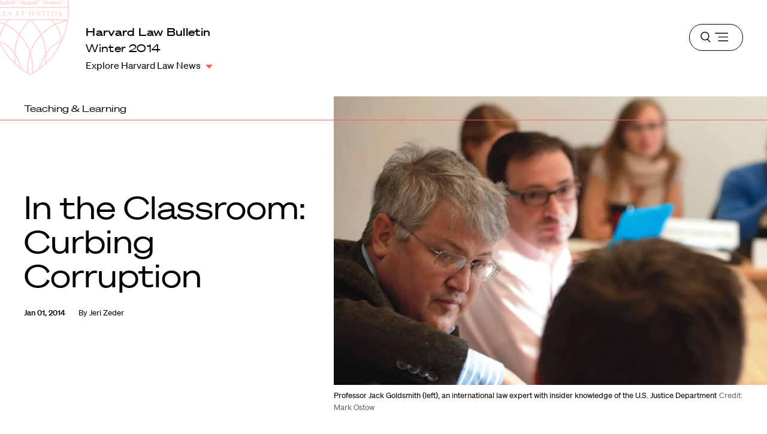

--- FILE ---
content_type: text/javascript
request_url: https://hls.harvard.edu/wp-content/themes/hls/dist/modal-gallery.js
body_size: 4745
content:
"use strict";(self.webpackChunk_upstatement_harvard_law_school_wp_theme=self.webpackChunk_upstatement_harvard_law_school_wp_theme||[]).push([[59],{77803:function(t,e){function n(t){return n="function"==typeof Symbol&&"symbol"==typeof Symbol.iterator?function(t){return typeof t}:function(t){return t&&"function"==typeof Symbol&&t.constructor===Symbol&&t!==Symbol.prototype?"symbol":typeof t},n(t)}function i(t,e){var n=Object.keys(t);if(Object.getOwnPropertySymbols){var i=Object.getOwnPropertySymbols(t);e&&(i=i.filter(function(e){return Object.getOwnPropertyDescriptor(t,e).enumerable})),n.push.apply(n,i)}return n}function r(t){for(var e=1;e<arguments.length;e++){var n=null!=arguments[e]?arguments[e]:{};e%2?i(Object(n),!0).forEach(function(e){o(t,e,n[e])}):Object.getOwnPropertyDescriptors?Object.defineProperties(t,Object.getOwnPropertyDescriptors(n)):i(Object(n)).forEach(function(e){Object.defineProperty(t,e,Object.getOwnPropertyDescriptor(n,e))})}return t}function o(t,e,n){return(e=l(e))in t?Object.defineProperty(t,e,{value:n,enumerable:!0,configurable:!0,writable:!0}):t[e]=n,t}function s(t,e){(null==e||e>t.length)&&(e=t.length);for(var n=0,i=Array(e);n<e;n++)i[n]=t[n];return i}function a(t,e){for(var n=0;n<e.length;n++){var i=e[n];i.enumerable=i.enumerable||!1,i.configurable=!0,"value"in i&&(i.writable=!0),Object.defineProperty(t,l(i.key),i)}}function l(t){var e=function(t){if("object"!=n(t)||!t)return t;var e=t[Symbol.toPrimitive];if(void 0!==e){var i=e.call(t,"string");if("object"!=n(i))return i;throw new TypeError("@@toPrimitive must return a primitive value.")}return String(t)}(t);return"symbol"==n(e)?e:e+""}var u=function(){return t=function t(e,n){!function(t,e){if(!(t instanceof e))throw new TypeError("Cannot call a class as a function")}(this,t),this._state=e,this._map=Object.entries(n).reduce(function(t,e){var n=function(t,e){return function(t){if(Array.isArray(t))return t}(t)||function(t,e){var n=null==t?null:"undefined"!=typeof Symbol&&t[Symbol.iterator]||t["@@iterator"];if(null!=n){var i,r,o,s,a=[],l=!0,u=!1;try{if(o=(n=n.call(t)).next,0===e){if(Object(n)!==n)return;l=!1}else for(;!(l=(i=o.call(n)).done)&&(a.push(i.value),a.length!==e);l=!0);}catch(t){u=!0,r=t}finally{try{if(!l&&null!=n.return&&(s=n.return(),Object(s)!==s))return}finally{if(u)throw r}}return a}}(t,e)||function(t,e){if(t){if("string"==typeof t)return s(t,e);var n={}.toString.call(t).slice(8,-1);return"Object"===n&&t.constructor&&(n=t.constructor.name),"Map"===n||"Set"===n?Array.from(t):"Arguments"===n||/^(?:Ui|I)nt(?:8|16|32)(?:Clamped)?Array$/.test(n)?s(t,e):void 0}}(t,e)||function(){throw new TypeError("Invalid attempt to destructure non-iterable instance.\nIn order to be iterable, non-array objects must have a [Symbol.iterator]() method.")}()}(e,2),i=n[0],a=n[1];return r(r({},t),{},o({},i,new Set(a)))},{})},e=[{key:"state",get:function(){return this._state}},{key:"isStateOneOf",value:function(){for(var t=arguments.length,e=new Array(t),n=0;n<t;n++)e[n]=arguments[n];return new Set(e).has(this._state)}},{key:"setState",value:function(t){var e=this._map[this._state];if(!e)throw new Error("Modal gallery is in unknown state: ".concat(this._state));e.has(t)&&(this._state=t)}}],e&&a(t.prototype,e),Object.defineProperty(t,"prototype",{writable:!1}),t;var t,e}();e.A=u},87933:function(t,e,n){n.d(e,{default:function(){return I}});var i=n(24208),r=n(52697),o=n(77803),s=n(87120),a=n(56520),l="unmounted",u="beforeUnmount",c="beforeMount",h="mounted",d="open",p="beforeOpen",f="beforeClose",m="js-modal-gallery__open",y={caption:null,close:[],countCurrent:null,countTotal:null,credit:null,next:[],open:[],previous:[],slideActive:null,slideNext:null,slidePrevious:null};function b(t){return b="function"==typeof Symbol&&"symbol"==typeof Symbol.iterator?function(t){return typeof t}:function(t){return t&&"function"==typeof Symbol&&t.constructor===Symbol&&t!==Symbol.prototype?"symbol":typeof t},b(t)}function v(t,e,n){return(e=_(e))in t?Object.defineProperty(t,e,{value:n,enumerable:!0,configurable:!0,writable:!0}):t[e]=n,t}function g(t,e){for(var n=0;n<e.length;n++){var i=e[n];i.enumerable=i.enumerable||!1,i.configurable=!0,"value"in i&&(i.writable=!0),Object.defineProperty(t,_(i.key),i)}}function _(t){var e=function(t){if("object"!=b(t)||!t)return t;var e=t[Symbol.toPrimitive];if(void 0!==e){var n=e.call(t,"string");if("object"!=b(n))return n;throw new TypeError("@@toPrimitive must return a primitive value.")}return String(t)}(t);return"symbol"==b(e)?e:e+""}var S="unmounted",w="beforeMount",k="mounted",M="beforeUnmount",j=function(){return t=function t(e){!function(t,e){if(!(t instanceof e))throw new TypeError("Cannot call a class as a function")}(this,t),this.stateManager=new o.A(S,v(v(v(v({},S,[w]),w,[k]),k,[M]),M,[S])),this.ref=e,this.wrapper=null,this.button=null,this.el=null,this.videoPoster=null,this.initialize(),this.mount()},e=[{key:"initialize",value:function(){this.el=this.ref.cloneNode(!0),this.el.className="js-modal-gallery__asset",this.isVideo?(this.videoPoster=document.createElement("img"),this.videoPoster.src=this.ref.poster):(this.el.src=this.ref.dataset.src||this.ref.src,this.el.srcset=this.ref.dataset.srcset||this.ref.srcset,this.el.sizes=this.ref.dataset.sizes||this.ref.sizes)}},{key:"isMounted",get:function(){return this.stateManager.isStateOneOf([w,k,M])}},{key:"preview",get:function(){return this.isVideo?this.videoPoster:this.el}},{key:"isVideo",get:function(){return this.ref instanceof HTMLVideoElement}},{key:"caption",get:function(){return this.ref.dataset.caption||""}},{key:"credit",get:function(){return this.ref.dataset.credit||""}},{key:"_beforeMount",value:function(){var t=document.createElement("span");t.classList.add("js-modal-gallery__trigger"),"absolute"!==window.getComputedStyle(this.ref).position&&t.classList.add("relative");var e=null,n=this.ref.parentNode.classList.contains("wp-block-video");this.isVideo&&n&&(t.classList.add("video"),e=this.createVideoOverlayElem()),this.ref.parentNode.insertBefore(t,this.ref),t.append(this.ref),e&&(t.append(e),this.ref.play()),this.wrapper=t}},{key:"mount",value:function(){if(this.isMounted)throw new Error("Slide is already mounted!");this.stateManager.setState(w),this._beforeMount(),this.stateManager.setState(k)}},{key:"_beforeUnmount",value:function(){this.wrapper&&(this.wrapper.parentNode.insertBefore(this.wrapper,this.ref),this.wrapper.parentNode.removeChild(this.wrapper)),this.button=null,this.wrapper=null}},{key:"unmount",value:function(){this.stateManager.state===k&&(this.stateManager.setState(M),this._beforeUnmount(),this.stateManager.setState(S))}},{key:"getOrCreateOpenButton",value:function(){if(this.stateManager.state!==k)return null;if(!this.button){var t=document.createElement("button");t.setAttribute("aria-label","Open modal gallery"),t.classList.add(m),this.wrapper.append(t),this.button=t}return this.button}},{key:"renderTo",value:function(t){var e=arguments.length>1&&void 0!==arguments[1]&&arguments[1];if(this.stateManager.state!==k||!t)return null;if(!e)return t.appendChild(this.preview);if(t.appendChild(this.el),this.isVideo){var n=this.createVideoOverlayElem();t.append(n),this.el.currentTime=0,this.el.play()}}},{key:"createVideoOverlayElem",value:function(){var t=this,e=document.createElement("button");return e.classList.add("article-asset-mod__video-btn"),e.classList.add("js-modal-gallery__video-button"),e.innerHTML='<span class="js-video-button-label">Pause</span><span class="js-video-button-state visually-hidden" aria-live="polite">Video playing</span><svg aria-hidden="true"><use xlink:href="#video-pause"></use></svg>',(0,s.A)(e,"click",this.toggleVideoPlay),(0,s.A)(e,"keydown",function(e){var n=e.key===a.Lb.SPACE||e.key===a.Lb.SPACE_IE11,i=e.key===a.Lb.ENTER;(n||i)&&(e.preventDefault(),t.toggleVideoPlay(e))}),e}},{key:"toggleVideoPlay",value:function(t){var e=t.currentTarget,n=e.parentNode.querySelector("video"),i=e.querySelector(".js-video-button-label")||document.createElement("span"),r=e.querySelector(".js-video-button-state")||document.createElement("span"),o=e.querySelector("use")||document.createElement("use");n&&(n.paused?(n.play(),i.textContent="Pause",r.innerText="Video playing",e.setAttribute("aria-label","Pause Video"),o.setAttribute("xlink:href","#video-pause")):(n.pause(),i.textContent="Play",r.innerText="Video paused",e.setAttribute("aria-label","Play Video"),o.setAttribute("xlink:href","#video-play")))}}],e&&g(t.prototype,e),Object.defineProperty(t,"prototype",{writable:!1}),t;var t,e}(),O=j;function E(t){return E="function"==typeof Symbol&&"symbol"==typeof Symbol.iterator?function(t){return typeof t}:function(t){return t&&"function"==typeof Symbol&&t.constructor===Symbol&&t!==Symbol.prototype?"symbol":typeof t},E(t)}function A(t){return function(t){if(Array.isArray(t))return C(t)}(t)||function(t){if("undefined"!=typeof Symbol&&null!=t[Symbol.iterator]||null!=t["@@iterator"])return Array.from(t)}(t)||function(t,e){if(t){if("string"==typeof t)return C(t,e);var n={}.toString.call(t).slice(8,-1);return"Object"===n&&t.constructor&&(n=t.constructor.name),"Map"===n||"Set"===n?Array.from(t):"Arguments"===n||/^(?:Ui|I)nt(?:8|16|32)(?:Clamped)?Array$/.test(n)?C(t,e):void 0}}(t)||function(){throw new TypeError("Invalid attempt to spread non-iterable instance.\nIn order to be iterable, non-array objects must have a [Symbol.iterator]() method.")}()}function C(t,e){(null==e||e>t.length)&&(e=t.length);for(var n=0,i=Array(e);n<e;n++)i[n]=t[n];return i}function x(t,e,n){return(e=P(e))in t?Object.defineProperty(t,e,{value:n,enumerable:!0,configurable:!0,writable:!0}):t[e]=n,t}function L(t,e){for(var n=0;n<e.length;n++){var i=e[n];i.enumerable=i.enumerable||!1,i.configurable=!0,"value"in i&&(i.writable=!0),Object.defineProperty(t,P(i.key),i)}}function P(t){var e=function(t){if("object"!=E(t)||!t)return t;var e=t[Symbol.toPrimitive];if(void 0!==e){var n=e.call(t,"string");if("object"!=E(n))return n;throw new TypeError("@@toPrimitive must return a primitive value.")}return String(t)}(t);return"symbol"==E(e)?e:e+""}var T=function(){return t=function t(e){!function(t,e){if(!(t instanceof e))throw new TypeError("Cannot call a class as a function")}(this,t),this._index=0,this.stateManager=new o.A(l,x(x(x(x(x(x(x({},l,[c]),c,[h]),h,[p,u]),p,[d]),d,[f]),f,[h]),u,[l])),this.container=e,this.root=null,this.stateLabel=null,this.outsideModalEls=[],this.modalOpener=null,this.components=Object.assign({},y),this.slides=[],this.listeners=[],this.galleryListeners=[],this.mount()},e=[{key:"index",get:function(){return this._index},set:function(t){this._index=this._getBoundedIndex(t)}},{key:"isMounted",get:function(){return this.stateManager.isStateOneOf([c,h,p,d,f,u])}},{key:"numSlides",get:function(){return this.slides.length}},{key:"deinit",value:function(){this.close(),this.listeners.forEach(function(t){t()}),this.listeners=[],this.root=null,this.outsideModalEls=[],this.components=Object.assign({},y),this.index=0}},{key:"_beforeMount",value:function(){var t=this;this.root.setAttribute("aria-hidden",!0);var e=["img","video"].map(function(t){return"#content ".concat(t,":not(.").concat("js-modal-gallery__hidden","):not(.wp-rich-text-inline-image)")}).join(", "),n=Array.from(this.container.querySelectorAll(e));this.slides=n.map(function(e,n){var i=new O(e),r=i.getOrCreateOpenButton();return t.listeners.push((0,s.A)(r,"click",function(){t.open(n)})),i});var i=this._getComponent("js-modal-gallery__extra-slides",{rootEl:this.container});i&&this.listeners.push((0,s.A)(i,"click",function(){t.open(0)})),this.components.open=this._getComponent(m,{rootEl:this.container,multiple:!0}),this.listeners.push((0,s.A)(this.components.open,"click",function(e){var n=(parseInt(e.target.dataset.slide,10)||1)-1;t.open(n)})),this.components.caption=this._getComponent("js-modal-gallery__caption"),this.components.close=this._getComponent("js-modal-gallery__close",{multiple:!0}),this.components.countCurrent=this._getComponent("js-modal-gallery__count--current"),this.components.countTotal=this._getComponent("js-modal-gallery__count--total"),this.components.credit=this._getComponent("js-modal-gallery__credit"),this.components.next=this._getComponent("js-modal-gallery__next",{multiple:!0}),this.components.previous=this._getComponent("js-modal-gallery__previous",{multiple:!0}),this.components.slideActive=this._getComponent("js-modal-gallery__slide--active"),this.components.slideNext=this._getComponent("js-modal-gallery__slide--next"),this.components.slidePrevious=this._getComponent("js-modal-gallery__slide--previous"),this.numSlides>1?(this._setInnerHTML(this.components.countTotal,this.numSlides),this.root.classList.remove("disable-controls")):this.root.classList.add("disable-controls")}},{key:"mount",value:function(){var t=this;if(this.isMounted)throw new Error("Modal gallery has already been mounted!");this.root=this._getComponent("js-modal-gallery__root",{rootEl:document}),this.root&&(this.stateLabel=this.root.querySelector(".js-modal-gallery-state")||document.createElement("span"),this.outsideModalEls=[].concat(A(A(this.root.parentElement.children).filter(function(e){return e!==t.root&&!e.classList.contains("js-gallery-block-modal-gallery__root")})),[document.querySelector(".nav"),document.querySelector("#content-wrapper .footer"),document.querySelector(".skip-to-content"),document.querySelector("#wpadminbar")]).filter(function(t){return t}),this.root&&(this.stateManager.setState(c),this._beforeMount(),this.stateManager.setState(h)))}},{key:"_beforeUnmount",value:function(){this.listeners.forEach(function(t){t()}),this.listeners=[],this.slides.forEach(function(t){t.unmount()}),this.slides=[],this._removeChildren(this.components.slideActive),this._removeChildren(this.components.slideNext),this._removeChildren(this.components.slidePrevious),this._setInnerHTML(this.components.caption,""),this._setInnerHTML(this.components.credit,""),this._setInnerHTML(this.components.countCurrent,""),this._setInnerHTML(this.components.countTotal,""),this.root=null,this.components=Object.assign({},y),this.index=0}},{key:"unmount",value:function(){this.stateManager.state!==h&&this.stateManager.state!==d||(this.stateManager.state===d&&this.close(),this.stateManager.setState(u),this._beforeUnmount(),this.stateManager.setState(l))}},{key:"_getBoundedIndex",value:function(t){return Math.min(this.numSlides,Math.max(0,(t+this.numSlides)%this.numSlides))}},{key:"_getComponent",value:function(t){var e=arguments.length>1&&void 0!==arguments[1]?arguments[1]:{},n=".".concat(t),i=e.rootEl||this.root;return e.multiple?Array.from(i.querySelectorAll(n)):i.querySelector(n)}},{key:"_onKeyDown",value:function(t){switch(t.key){case a.Lb.ARROW_LEFT:case a.Lb.ARROW_LEFT_IE11:this.previous();break;case a.Lb.ARROW_RIGHT:case a.Lb.ARROW_RIGHT_IE11:this.next();break;case a.Lb.ESCAPE:case a.Lb.ESCAPE_IE11:this.close()}}},{key:"_removeChildren",value:function(t){if(t)for(;t.firstChild;)t.removeChild(t.lastChild)}},{key:"_setInnerHTML",value:function(t,e){t&&(t.innerHTML=e)}},{key:"_update",value:function(){if(this.stateManager.state===p||this.stateManager.state===d){var t=this.slides[this.index];this.stateLabel.innerText="Navigated to slide ".concat(this.index+1),this._removeChildren(this.components.slideActive),t.renderTo(this.components.slideActive,!0),this._removeChildren(this.components.slideNext),this.slides[this._getBoundedIndex(this.index+1)].renderTo(this.components.slideNext),this._removeChildren(this.components.slidePrevious),this.slides[this._getBoundedIndex(this.index-1)].renderTo(this.components.slidePrevious),this._setInnerHTML(this.components.caption,t.caption?"<span>".concat(t.caption,"</span>"):""),this._setInnerHTML(this.components.credit,t.credit?"<span>".concat(t.credit,"</span>"):""),this._setInnerHTML(this.components.countCurrent,this.index+1)}}},{key:"_beforeOpen",value:function(t){void 0!==t&&(this.index=t),this.galleryListeners.push((0,s.A)(window,"keydown",this._onKeyDown.bind(this)),(0,s.A)(this.components.close,"click",this.close.bind(this)),(0,s.A)(this.components.next,"click",this.next.bind(this)),(0,s.A)(this.components.previous,"click",this.previous.bind(this))),this.numSlides>1?(this._setInnerHTML(this.components.countTotal,this.numSlides),this.root.classList.remove("disable-controls")):this.root.classList.add("disable-controls"),this._update(),this.root.setAttribute("aria-hidden",!1),this.outsideModalEls.forEach(function(t){return t.setAttribute("aria-hidden",!0)}),this.trap||(this.trap=r.K(this.root)),this.modalOpener=document.activeElement,this.root.focus(),(0,i.mh)(this.root)}},{key:"open",value:function(t){this.stateManager.state===h&&(this.stateManager.setState(p),this._beforeOpen(t),this.stateManager.setState(d),this.trap&&this.trap.activate(),this.stateLabel.innerText="Modal gallery open")}},{key:"goToSlide",value:function(t){this.stateManager.state===d&&(this.index=t,this._update())}},{key:"next",value:function(){this.stateManager.state===d&&(this.index+=1,this._update())}},{key:"previous",value:function(){this.stateManager.state===d&&(this.index-=1,this._update())}},{key:"_beforeClose",value:function(){var t;this.galleryListeners.forEach(function(t){t()}),this.galleryListeners=[],(0,i.fY)(this.root),this.root.setAttribute("aria-hidden",!0),this.outsideModalEls.forEach(function(t){return t.setAttribute("aria-hidden",!1)}),this.modalOpener!==document.body&&(null===(t=this.modalOpener)||void 0===t||t.focus(),this.modalOpener=null)}},{key:"close",value:function(){this.stateManager.state===d&&(this.stateManager.setState(f),this._beforeClose(),this.stateManager.setState(h),this.trap&&this.trap.deactivate())}}],e&&L(t.prototype,e),Object.defineProperty(t,"prototype",{writable:!1}),t;var t,e}(),I=T}}]);
//# sourceMappingURL=modal-gallery.js.map